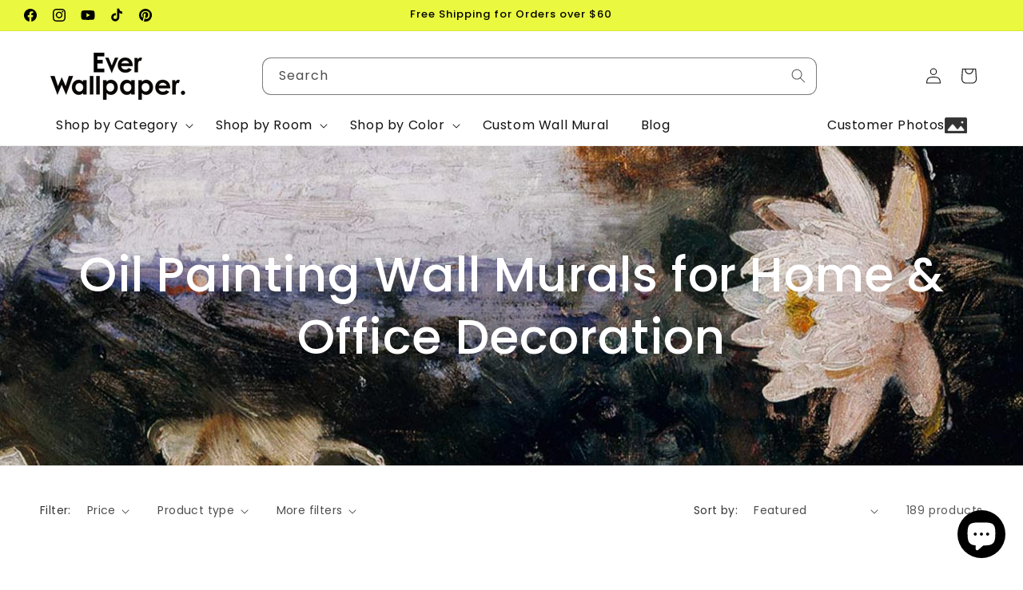

--- FILE ---
content_type: text/css
request_url: https://everwallpaper.com/cdn/shop/t/55/assets/template-collection.css?v=130431907662372640191745911839
body_size: 348
content:
.collection-hero__image-container{height:400px}.collection-hero__image-container>img{object-fit:cover;vertical-align:middle;filter:brightness(90%)}.collection-hero__inner{position:relative}.collection-hero__text-wrapper{position:absolute;top:50%;left:50%;transform:translate(-50%,-50%);padding:0 5%;width:100%;text-align:center;z-index:1}.collection-hero__title{color:#fff;font-size:6rem}@media screen and (max-width:749px){.collection .grid__item:only-child{flex:0 0 100%;max-width:100%}}@media screen and (max-width:989px){.collection .slider.slider--tablet{margin-bottom:1.5rem}}.collection .loading-overlay{position:absolute;z-index:1;width:1.8rem}@media screen and (max-width:749px){.collection .loading-overlay{top:0;right:0}}@media screen and (min-width:750px){.collection .loading-overlay{left:0}}.collection .loading-overlay{top:0;right:0;bottom:0;left:0;display:none;width:100%;padding:0 1.5rem;opacity:.7}@media screen and (min-width:750px){.collection .loading-overlay{padding-left:5rem;padding-right:5rem}}.collection.loading .loading-overlay{display:block}.collection--empty .title-wrapper{margin-top:10rem;margin-bottom:15rem}@media screen and (max-width:989px){.collection .slider--tablet.product-grid{scroll-padding-left:1.5rem}}.collection__description>*{margin:0}.collection__title.title-wrapper{margin-bottom:2.5rem;display:flex;flex-wrap:wrap;align-items:center;justify-content:space-between}.collection__title .title:not(:only-child){margin-bottom:0rem}@media screen and (min-width:990px){.collection__title--desktop-slider .title{margin-bottom:2.5rem}.collection__title.title-wrapper--self-padded-tablet-down{padding:0 5rem}.collection slider-component:not(.page-width-desktop){padding:0}.collection--full-width slider-component:not(.slider-component-desktop){padding:0 1.5rem;max-width:none}}.collection__view-all a:not(.link){margin-top:1rem}.collection-hero-item{width:100%;max-width:100%;display:flex;flex-wrap:wrap;border-radius:10px;overflow:hidden}.collection-hero__description{width:40%;text-align:center;padding:3%;display:flex;align-items:center;flex-wrap:wrap;align-content:center;background:#f3efed}.collection-hero__description>h2{margin:0 auto}.collection-hero__description>p{font-size:1.4rem}.collection-hero-item>.collection-hero__img{width:60%;height:100%}.collection-hero-item>.collection-hero__img img{width:100%;height:100%;object-fit:cover;border-top-right-radius:4px;border-bottom-right-radius:4px;vertical-align:middle}.collection-hero__img>a{position:relative;display:block;height:100%}.collection-hero__imagecst-link{transition:.3s linear all;height:36px;font-size:12px;position:absolute;display:inline-block;line-height:37px;padding:0 20px;color:#fff;background-color:#2e3344;border-radius:4px;right:20px;top:15px;opacity:0}.collection-hero__img>a:hover span{opacity:1}.collection-flex{display:flex;flex-wrap:wrap}.collection-flex-left{width:30%;background:#e9e9e9;border-radius:5px;padding:2%}.collection-flex-right{width:70%;padding-left:2%}.collection-flex-right a{text-decoration:none;color:#a3a3a3;-webkit-transform:scale(1);-ms-transform:scale(1);-o-transform:scale(1);transform:scale(1);box-shadow:0 1px 2px 1px #0a102233;-webkit-transition:all .2s ease;-o-transition:all .2s ease;transition:all .2s ease;padding:4px 10px 4px 4px;margin:0 10px 13px 0;font-size:14px;border-radius:50px;display:none}.collection-flex-right img{border-radius:50%;width:35px;height:35px;vertical-align:middle;margin-right:5px}.collection-flex-right a:hover{box-shadow:0 10px 30px -5px #0a102233;-webkit-transform:scale(1.02);-ms-transform:scale(1.02);-o-transform:scale(1.02)}.grandchildlink-link-block,.childlink-room-block,.childlink-color-block{display:inline-block!important}.collection-flex-right>a>img:nth-child(2){display:none}.collection-flex-left>h3{margin:0}.collection-flex-left>p{font-size:14px}.collection-flex-right-con{margin-top:0}@media (max-width:989px){.collection-hero__description{width:100%;text-align:center;padding:30px}.collection-hero-item>.collection-hero__img{width:100%;height:auto}.collection-hero__imagecst-link{opacity:1}.collection-flex-left{width:100%}.collection-flex-right{width:100%;padding-left:0;margin-top:20px}}@media (max-width:749px){.collection-hero__title{font-size:3rem}.collection-hero__image-container{height:230px}}
/*# sourceMappingURL=/cdn/shop/t/55/assets/template-collection.css.map?v=130431907662372640191745911839 */
